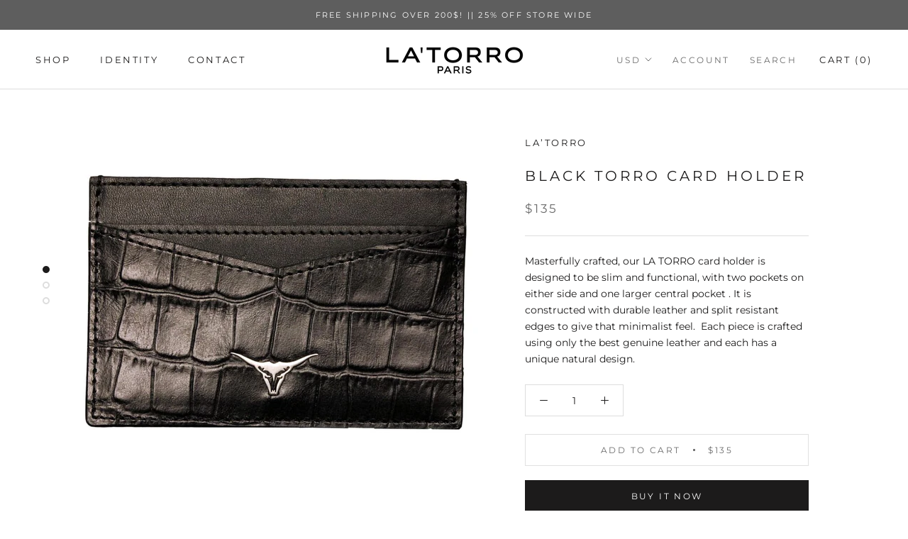

--- FILE ---
content_type: text/html; charset=utf-8
request_url: https://latorro.com/products/black-torro-card-holder
body_size: 19523
content:
<!doctype html>

<html class="no-js" lang="en">
  
  <head>
    <meta charset="utf-8"> 
    <meta http-equiv="X-UA-Compatible" content="IE=edge,chrome=1">
    <meta name="viewport" content="width=device-width, initial-scale=1.0, height=device-height, minimum-scale=1.0, user-scalable=0">
    <meta name="theme-color" content="">
    <meta name="google-site-verification" content="yYyCSkkIP2jJnBnkRFnmILbgTVCt1fo6UCF1bPsPwJg" />
    <meta name="google-site-verification" content="yYyCSkkIP2jJnBnkRFnmILbgTVCt1fo6UCF1bPsPwJg" />


    <title>
      LA’TORRO Paris &ndash; LA&#39;TORRO
    </title><meta name="description" content="LA&#39;TORRO&#39;s Black leather card holder. 2 pockets on the front, 2 pockets on the back and one central pocket. When Nature Meets Luxury."><link rel="canonical" href="https://latorro.com/products/black-torro-card-holder"><link rel="shortcut icon" href="//latorro.com/cdn/shop/files/FAVICON_1860ad66-a15e-45e4-b643-1df100cbd570_32x32.png?v=1613741555" type="image/png"><meta property="og:type" content="product">
  <meta property="og:title" content="BLACK TORRO CARD HOLDER"><meta property="og:image" content="http://latorro.com/cdn/shop/products/black-torro-card-holder-latorro-leather-iphone-case_825_grande.jpg?v=1543318868">
    <meta property="og:image:secure_url" content="https://latorro.com/cdn/shop/products/black-torro-card-holder-latorro-leather-iphone-case_825_grande.jpg?v=1543318868"><meta property="og:image" content="http://latorro.com/cdn/shop/products/black-torro-card-holder-latorro-leather-iphone-case_272_grande.jpg?v=1543318868">
    <meta property="og:image:secure_url" content="https://latorro.com/cdn/shop/products/black-torro-card-holder-latorro-leather-iphone-case_272_grande.jpg?v=1543318868"><meta property="og:image" content="http://latorro.com/cdn/shop/products/black-torro-card-holder-latorro-leather-iphone-case_833_grande.jpg?v=1543318868">
    <meta property="og:image:secure_url" content="https://latorro.com/cdn/shop/products/black-torro-card-holder-latorro-leather-iphone-case_833_grande.jpg?v=1543318868"><meta property="og:price:amount" content="135.00">
  <meta property="og:price:currency" content="USD"><meta property="og:description" content="LA&#39;TORRO&#39;s Black leather card holder. 2 pockets on the front, 2 pockets on the back and one central pocket. When Nature Meets Luxury."><meta property="og:url" content="https://latorro.com/products/black-torro-card-holder">
<meta property="og:site_name" content="LA&#39;TORRO"><meta name="twitter:card" content="summary"><meta name="twitter:title" content="BLACK TORRO CARD HOLDER">
  <meta name="twitter:description" content="Masterfully crafted, our LA TORRO card holder is designed to be slim and functional, with two pockets on either side and one larger central pocket . It is constructed with durable leather and split resistant edges to give that minimalist feel.  Each piece is crafted using only the best genuine leather and each has a unique natural design. 
">
  <meta name="twitter:image" content="https://latorro.com/cdn/shop/products/black-torro-card-holder-latorro-leather-iphone-case_825_600x600_crop_center.jpg?v=1543318868">

    <script>window.performance && window.performance.mark && window.performance.mark('shopify.content_for_header.start');</script><meta id="shopify-digital-wallet" name="shopify-digital-wallet" content="/13938921/digital_wallets/dialog">
<meta name="shopify-checkout-api-token" content="1341780fa1d11aa4e3822bdc1ac3097d">
<meta id="in-context-paypal-metadata" data-shop-id="13938921" data-venmo-supported="false" data-environment="production" data-locale="en_US" data-paypal-v4="true" data-currency="USD">
<link rel="alternate" type="application/json+oembed" href="https://latorro.com/products/black-torro-card-holder.oembed">
<script async="async" src="/checkouts/internal/preloads.js?locale=en-US"></script>
<script id="shopify-features" type="application/json">{"accessToken":"1341780fa1d11aa4e3822bdc1ac3097d","betas":["rich-media-storefront-analytics"],"domain":"latorro.com","predictiveSearch":true,"shopId":13938921,"locale":"en"}</script>
<script>var Shopify = Shopify || {};
Shopify.shop = "latorro.myshopify.com";
Shopify.locale = "en";
Shopify.currency = {"active":"USD","rate":"1.0"};
Shopify.country = "US";
Shopify.theme = {"name":"Prestige","id":16791863356,"schema_name":"Prestige","schema_version":"1.2.1","theme_store_id":855,"role":"main"};
Shopify.theme.handle = "null";
Shopify.theme.style = {"id":null,"handle":null};
Shopify.cdnHost = "latorro.com/cdn";
Shopify.routes = Shopify.routes || {};
Shopify.routes.root = "/";</script>
<script type="module">!function(o){(o.Shopify=o.Shopify||{}).modules=!0}(window);</script>
<script>!function(o){function n(){var o=[];function n(){o.push(Array.prototype.slice.apply(arguments))}return n.q=o,n}var t=o.Shopify=o.Shopify||{};t.loadFeatures=n(),t.autoloadFeatures=n()}(window);</script>
<script id="shop-js-analytics" type="application/json">{"pageType":"product"}</script>
<script defer="defer" async type="module" src="//latorro.com/cdn/shopifycloud/shop-js/modules/v2/client.init-shop-cart-sync_BN7fPSNr.en.esm.js"></script>
<script defer="defer" async type="module" src="//latorro.com/cdn/shopifycloud/shop-js/modules/v2/chunk.common_Cbph3Kss.esm.js"></script>
<script defer="defer" async type="module" src="//latorro.com/cdn/shopifycloud/shop-js/modules/v2/chunk.modal_DKumMAJ1.esm.js"></script>
<script type="module">
  await import("//latorro.com/cdn/shopifycloud/shop-js/modules/v2/client.init-shop-cart-sync_BN7fPSNr.en.esm.js");
await import("//latorro.com/cdn/shopifycloud/shop-js/modules/v2/chunk.common_Cbph3Kss.esm.js");
await import("//latorro.com/cdn/shopifycloud/shop-js/modules/v2/chunk.modal_DKumMAJ1.esm.js");

  window.Shopify.SignInWithShop?.initShopCartSync?.({"fedCMEnabled":true,"windoidEnabled":true});

</script>
<script>(function() {
  var isLoaded = false;
  function asyncLoad() {
    if (isLoaded) return;
    isLoaded = true;
    var urls = ["https:\/\/chimpstatic.com\/mcjs-connected\/js\/users\/373c9fd88f482a637b39a5bbc\/5b1bfa6b3e73d802956f92328.js?shop=latorro.myshopify.com","https:\/\/s3.amazonaws.com\/verge-shopify\/verge-json-ld.js?shop=latorro.myshopify.com","https:\/\/trust.conversionbear.com\/script?app=trust_badge\u0026shop=latorro.myshopify.com","https:\/\/a.mailmunch.co\/widgets\/site-558875-0ac268ea4a56991dbbeebe0556d69d731624c09c.js?shop=latorro.myshopify.com"];
    for (var i = 0; i < urls.length; i++) {
      var s = document.createElement('script');
      s.type = 'text/javascript';
      s.async = true;
      s.src = urls[i];
      var x = document.getElementsByTagName('script')[0];
      x.parentNode.insertBefore(s, x);
    }
  };
  if(window.attachEvent) {
    window.attachEvent('onload', asyncLoad);
  } else {
    window.addEventListener('load', asyncLoad, false);
  }
})();</script>
<script id="__st">var __st={"a":13938921,"offset":-18000,"reqid":"7ab68457-9e93-4b19-b9ca-26486b252862-1769911064","pageurl":"latorro.com\/products\/black-torro-card-holder","u":"23c0f199af6e","p":"product","rtyp":"product","rid":718227800124};</script>
<script>window.ShopifyPaypalV4VisibilityTracking = true;</script>
<script id="captcha-bootstrap">!function(){'use strict';const t='contact',e='account',n='new_comment',o=[[t,t],['blogs',n],['comments',n],[t,'customer']],c=[[e,'customer_login'],[e,'guest_login'],[e,'recover_customer_password'],[e,'create_customer']],r=t=>t.map((([t,e])=>`form[action*='/${t}']:not([data-nocaptcha='true']) input[name='form_type'][value='${e}']`)).join(','),a=t=>()=>t?[...document.querySelectorAll(t)].map((t=>t.form)):[];function s(){const t=[...o],e=r(t);return a(e)}const i='password',u='form_key',d=['recaptcha-v3-token','g-recaptcha-response','h-captcha-response',i],f=()=>{try{return window.sessionStorage}catch{return}},m='__shopify_v',_=t=>t.elements[u];function p(t,e,n=!1){try{const o=window.sessionStorage,c=JSON.parse(o.getItem(e)),{data:r}=function(t){const{data:e,action:n}=t;return t[m]||n?{data:e,action:n}:{data:t,action:n}}(c);for(const[e,n]of Object.entries(r))t.elements[e]&&(t.elements[e].value=n);n&&o.removeItem(e)}catch(o){console.error('form repopulation failed',{error:o})}}const l='form_type',E='cptcha';function T(t){t.dataset[E]=!0}const w=window,h=w.document,L='Shopify',v='ce_forms',y='captcha';let A=!1;((t,e)=>{const n=(g='f06e6c50-85a8-45c8-87d0-21a2b65856fe',I='https://cdn.shopify.com/shopifycloud/storefront-forms-hcaptcha/ce_storefront_forms_captcha_hcaptcha.v1.5.2.iife.js',D={infoText:'Protected by hCaptcha',privacyText:'Privacy',termsText:'Terms'},(t,e,n)=>{const o=w[L][v],c=o.bindForm;if(c)return c(t,g,e,D).then(n);var r;o.q.push([[t,g,e,D],n]),r=I,A||(h.body.append(Object.assign(h.createElement('script'),{id:'captcha-provider',async:!0,src:r})),A=!0)});var g,I,D;w[L]=w[L]||{},w[L][v]=w[L][v]||{},w[L][v].q=[],w[L][y]=w[L][y]||{},w[L][y].protect=function(t,e){n(t,void 0,e),T(t)},Object.freeze(w[L][y]),function(t,e,n,w,h,L){const[v,y,A,g]=function(t,e,n){const i=e?o:[],u=t?c:[],d=[...i,...u],f=r(d),m=r(i),_=r(d.filter((([t,e])=>n.includes(e))));return[a(f),a(m),a(_),s()]}(w,h,L),I=t=>{const e=t.target;return e instanceof HTMLFormElement?e:e&&e.form},D=t=>v().includes(t);t.addEventListener('submit',(t=>{const e=I(t);if(!e)return;const n=D(e)&&!e.dataset.hcaptchaBound&&!e.dataset.recaptchaBound,o=_(e),c=g().includes(e)&&(!o||!o.value);(n||c)&&t.preventDefault(),c&&!n&&(function(t){try{if(!f())return;!function(t){const e=f();if(!e)return;const n=_(t);if(!n)return;const o=n.value;o&&e.removeItem(o)}(t);const e=Array.from(Array(32),(()=>Math.random().toString(36)[2])).join('');!function(t,e){_(t)||t.append(Object.assign(document.createElement('input'),{type:'hidden',name:u})),t.elements[u].value=e}(t,e),function(t,e){const n=f();if(!n)return;const o=[...t.querySelectorAll(`input[type='${i}']`)].map((({name:t})=>t)),c=[...d,...o],r={};for(const[a,s]of new FormData(t).entries())c.includes(a)||(r[a]=s);n.setItem(e,JSON.stringify({[m]:1,action:t.action,data:r}))}(t,e)}catch(e){console.error('failed to persist form',e)}}(e),e.submit())}));const S=(t,e)=>{t&&!t.dataset[E]&&(n(t,e.some((e=>e===t))),T(t))};for(const o of['focusin','change'])t.addEventListener(o,(t=>{const e=I(t);D(e)&&S(e,y())}));const B=e.get('form_key'),M=e.get(l),P=B&&M;t.addEventListener('DOMContentLoaded',(()=>{const t=y();if(P)for(const e of t)e.elements[l].value===M&&p(e,B);[...new Set([...A(),...v().filter((t=>'true'===t.dataset.shopifyCaptcha))])].forEach((e=>S(e,t)))}))}(h,new URLSearchParams(w.location.search),n,t,e,['guest_login'])})(!0,!0)}();</script>
<script integrity="sha256-4kQ18oKyAcykRKYeNunJcIwy7WH5gtpwJnB7kiuLZ1E=" data-source-attribution="shopify.loadfeatures" defer="defer" src="//latorro.com/cdn/shopifycloud/storefront/assets/storefront/load_feature-a0a9edcb.js" crossorigin="anonymous"></script>
<script data-source-attribution="shopify.dynamic_checkout.dynamic.init">var Shopify=Shopify||{};Shopify.PaymentButton=Shopify.PaymentButton||{isStorefrontPortableWallets:!0,init:function(){window.Shopify.PaymentButton.init=function(){};var t=document.createElement("script");t.src="https://latorro.com/cdn/shopifycloud/portable-wallets/latest/portable-wallets.en.js",t.type="module",document.head.appendChild(t)}};
</script>
<script data-source-attribution="shopify.dynamic_checkout.buyer_consent">
  function portableWalletsHideBuyerConsent(e){var t=document.getElementById("shopify-buyer-consent"),n=document.getElementById("shopify-subscription-policy-button");t&&n&&(t.classList.add("hidden"),t.setAttribute("aria-hidden","true"),n.removeEventListener("click",e))}function portableWalletsShowBuyerConsent(e){var t=document.getElementById("shopify-buyer-consent"),n=document.getElementById("shopify-subscription-policy-button");t&&n&&(t.classList.remove("hidden"),t.removeAttribute("aria-hidden"),n.addEventListener("click",e))}window.Shopify?.PaymentButton&&(window.Shopify.PaymentButton.hideBuyerConsent=portableWalletsHideBuyerConsent,window.Shopify.PaymentButton.showBuyerConsent=portableWalletsShowBuyerConsent);
</script>
<script>
  function portableWalletsCleanup(e){e&&e.src&&console.error("Failed to load portable wallets script "+e.src);var t=document.querySelectorAll("shopify-accelerated-checkout .shopify-payment-button__skeleton, shopify-accelerated-checkout-cart .wallet-cart-button__skeleton"),e=document.getElementById("shopify-buyer-consent");for(let e=0;e<t.length;e++)t[e].remove();e&&e.remove()}function portableWalletsNotLoadedAsModule(e){e instanceof ErrorEvent&&"string"==typeof e.message&&e.message.includes("import.meta")&&"string"==typeof e.filename&&e.filename.includes("portable-wallets")&&(window.removeEventListener("error",portableWalletsNotLoadedAsModule),window.Shopify.PaymentButton.failedToLoad=e,"loading"===document.readyState?document.addEventListener("DOMContentLoaded",window.Shopify.PaymentButton.init):window.Shopify.PaymentButton.init())}window.addEventListener("error",portableWalletsNotLoadedAsModule);
</script>

<script type="module" src="https://latorro.com/cdn/shopifycloud/portable-wallets/latest/portable-wallets.en.js" onError="portableWalletsCleanup(this)" crossorigin="anonymous"></script>
<script nomodule>
  document.addEventListener("DOMContentLoaded", portableWalletsCleanup);
</script>

<link id="shopify-accelerated-checkout-styles" rel="stylesheet" media="screen" href="https://latorro.com/cdn/shopifycloud/portable-wallets/latest/accelerated-checkout-backwards-compat.css" crossorigin="anonymous">
<style id="shopify-accelerated-checkout-cart">
        #shopify-buyer-consent {
  margin-top: 1em;
  display: inline-block;
  width: 100%;
}

#shopify-buyer-consent.hidden {
  display: none;
}

#shopify-subscription-policy-button {
  background: none;
  border: none;
  padding: 0;
  text-decoration: underline;
  font-size: inherit;
  cursor: pointer;
}

#shopify-subscription-policy-button::before {
  box-shadow: none;
}

      </style>

<script>window.performance && window.performance.mark && window.performance.mark('shopify.content_for_header.end');</script>

    <link rel="stylesheet" href="//latorro.com/cdn/shop/t/5/assets/theme.scss.css?v=170673070611878515141759251256">

    <script>
      // This allows to expose several variables to the global scope, to be used in scripts
      window.theme = {
        template: "product",
        shopCurrency: "USD",
        moneyFormat: "${{amount}}",
        moneyWithCurrencyFormat: "${{amount}} USD",
        currencyConversionEnabled: true,
        currencyConversionMoneyFormat: "money_format",
        currencyConversionRoundAmounts: true,
        searchMode: "product,page",
        showPageTransition: true,
        showElementStaggering: true,
        showImageZooming: true,
        enableExperimentalResizeObserver: false
      };

      window.languages = {
        cartAddNote: "Add Order Note",
        cartEditNote: "Edit Order Note",
        productImageLoadingError: "This image could not be loaded. Please try to reload the page.",
        productFormAddToCart: "Add to cart",
        productFormUnavailable: "Unavailable",
        productFormSoldOut: "Sold Out",
        shippingEstimatorOneResult: "1 option available:",
        shippingEstimatorMoreResults: "{{count}} options available:",
        shippingEstimatorNoResults: "No shipping could be found"
      };

      window.lazySizesConfig = {
        loadHidden: false,
        hFac: 0.5,
        expFactor: 2,
        ricTimeout: 150,
        lazyClass: 'Image--lazyLoad',
        loadingClass: 'Image--lazyLoading',
        loadedClass: 'Image--lazyLoaded'
      };

      document.documentElement.className = document.documentElement.className.replace('no-js', 'js');
      document.documentElement.style.setProperty('--window-height', window.innerHeight + 'px');

      // We do a quick detection of some features (we could use Modernizr but for so little...)
      (function() {
        document.documentElement.className += ((window.CSS && window.CSS.supports('(position: sticky) or (position: -webkit-sticky)')) ? ' supports-sticky' : ' no-supports-sticky');
        document.documentElement.className += (window.matchMedia('(-moz-touch-enabled: 1), (hover: none)')).matches ? ' no-supports-hover' : ' supports-hover';
      }());

      window.onpageshow = function (event) {
        if (event.persisted) {
          window.location.reload();
        }
      };
    </script>

    <script src="//latorro.com/cdn/shop/t/5/assets/lazysizes.min.js?v=174358363404432586981534443449" async></script>

    
      <script src="//cdn.shopify.com/s/javascripts/currencies.js" defer></script>
    
<script src="https://polyfill-fastly.net/v3/polyfill.min.js?unknown=polyfill&features=fetch,Element.prototype.closest,Element.prototype.remove,Element.prototype.classList,Array.prototype.includes,Array.prototype.fill,Object.assign,CustomEvent,IntersectionObserver,IntersectionObserverEntry" defer></script>
    <script src="//latorro.com/cdn/shop/t/5/assets/libs.min.js?v=88466822118989791001534443449" defer></script>
    <script src="//latorro.com/cdn/shop/t/5/assets/theme.min.js?v=79083136020555575551534443450" defer></script>
    <script src="//latorro.com/cdn/shop/t/5/assets/custom.js?v=8814717088703906631534443449" defer></script>

    
  <script type="application/ld+json">
  {
    "@context": "http://schema.org",
    "@type": "Product",
    "offers": {
      "@type": "Offer",
      "availability":"//schema.org/InStock",
      "price": "135.00",
      "priceCurrency": "USD"
    },
    "brand": "LA’TORRO",
    "name": "BLACK TORRO CARD HOLDER",
    "description": "Masterfully crafted, our LA TORRO card holder is designed to be slim and functional, with two pockets on either side and one larger central pocket . It is constructed with durable leather and split resistant edges to give that minimalist feel.  Each piece is crafted using only the best genuine leather and each has a unique natural design. \n",
    "category": "Card Holder",
    "url": "https://latorro.com/products/black-torro-card-holder",
    "image": {
      "@type": "ImageObject",
      "url": "https://latorro.com/cdn/shop/products/black-torro-card-holder-latorro-leather-iphone-case_825_1024x1024.jpg?v=1543318868",
      "image": "https://latorro.com/cdn/shop/products/black-torro-card-holder-latorro-leather-iphone-case_825_1024x1024.jpg?v=1543318868",
      "name": "Black Torro Card Holder - Card Holder",
      "width": 1024,
      "height": 1024
    }
  }
  </script>

  
	<script>var loox_global_hash = '1543188606703';
var loox_pop_active = false;
var loox_pop_display = {
	home_page: true,
	product_page: true,
	cart_page: true,
	other_pages: true,
}
</script><style>.loox-reviews-default { max-width: 1200px; margin: 0 auto; }</style>
<link href="https://monorail-edge.shopifysvc.com" rel="dns-prefetch">
<script>(function(){if ("sendBeacon" in navigator && "performance" in window) {try {var session_token_from_headers = performance.getEntriesByType('navigation')[0].serverTiming.find(x => x.name == '_s').description;} catch {var session_token_from_headers = undefined;}var session_cookie_matches = document.cookie.match(/_shopify_s=([^;]*)/);var session_token_from_cookie = session_cookie_matches && session_cookie_matches.length === 2 ? session_cookie_matches[1] : "";var session_token = session_token_from_headers || session_token_from_cookie || "";function handle_abandonment_event(e) {var entries = performance.getEntries().filter(function(entry) {return /monorail-edge.shopifysvc.com/.test(entry.name);});if (!window.abandonment_tracked && entries.length === 0) {window.abandonment_tracked = true;var currentMs = Date.now();var navigation_start = performance.timing.navigationStart;var payload = {shop_id: 13938921,url: window.location.href,navigation_start,duration: currentMs - navigation_start,session_token,page_type: "product"};window.navigator.sendBeacon("https://monorail-edge.shopifysvc.com/v1/produce", JSON.stringify({schema_id: "online_store_buyer_site_abandonment/1.1",payload: payload,metadata: {event_created_at_ms: currentMs,event_sent_at_ms: currentMs}}));}}window.addEventListener('pagehide', handle_abandonment_event);}}());</script>
<script id="web-pixels-manager-setup">(function e(e,d,r,n,o){if(void 0===o&&(o={}),!Boolean(null===(a=null===(i=window.Shopify)||void 0===i?void 0:i.analytics)||void 0===a?void 0:a.replayQueue)){var i,a;window.Shopify=window.Shopify||{};var t=window.Shopify;t.analytics=t.analytics||{};var s=t.analytics;s.replayQueue=[],s.publish=function(e,d,r){return s.replayQueue.push([e,d,r]),!0};try{self.performance.mark("wpm:start")}catch(e){}var l=function(){var e={modern:/Edge?\/(1{2}[4-9]|1[2-9]\d|[2-9]\d{2}|\d{4,})\.\d+(\.\d+|)|Firefox\/(1{2}[4-9]|1[2-9]\d|[2-9]\d{2}|\d{4,})\.\d+(\.\d+|)|Chrom(ium|e)\/(9{2}|\d{3,})\.\d+(\.\d+|)|(Maci|X1{2}).+ Version\/(15\.\d+|(1[6-9]|[2-9]\d|\d{3,})\.\d+)([,.]\d+|)( \(\w+\)|)( Mobile\/\w+|) Safari\/|Chrome.+OPR\/(9{2}|\d{3,})\.\d+\.\d+|(CPU[ +]OS|iPhone[ +]OS|CPU[ +]iPhone|CPU IPhone OS|CPU iPad OS)[ +]+(15[._]\d+|(1[6-9]|[2-9]\d|\d{3,})[._]\d+)([._]\d+|)|Android:?[ /-](13[3-9]|1[4-9]\d|[2-9]\d{2}|\d{4,})(\.\d+|)(\.\d+|)|Android.+Firefox\/(13[5-9]|1[4-9]\d|[2-9]\d{2}|\d{4,})\.\d+(\.\d+|)|Android.+Chrom(ium|e)\/(13[3-9]|1[4-9]\d|[2-9]\d{2}|\d{4,})\.\d+(\.\d+|)|SamsungBrowser\/([2-9]\d|\d{3,})\.\d+/,legacy:/Edge?\/(1[6-9]|[2-9]\d|\d{3,})\.\d+(\.\d+|)|Firefox\/(5[4-9]|[6-9]\d|\d{3,})\.\d+(\.\d+|)|Chrom(ium|e)\/(5[1-9]|[6-9]\d|\d{3,})\.\d+(\.\d+|)([\d.]+$|.*Safari\/(?![\d.]+ Edge\/[\d.]+$))|(Maci|X1{2}).+ Version\/(10\.\d+|(1[1-9]|[2-9]\d|\d{3,})\.\d+)([,.]\d+|)( \(\w+\)|)( Mobile\/\w+|) Safari\/|Chrome.+OPR\/(3[89]|[4-9]\d|\d{3,})\.\d+\.\d+|(CPU[ +]OS|iPhone[ +]OS|CPU[ +]iPhone|CPU IPhone OS|CPU iPad OS)[ +]+(10[._]\d+|(1[1-9]|[2-9]\d|\d{3,})[._]\d+)([._]\d+|)|Android:?[ /-](13[3-9]|1[4-9]\d|[2-9]\d{2}|\d{4,})(\.\d+|)(\.\d+|)|Mobile Safari.+OPR\/([89]\d|\d{3,})\.\d+\.\d+|Android.+Firefox\/(13[5-9]|1[4-9]\d|[2-9]\d{2}|\d{4,})\.\d+(\.\d+|)|Android.+Chrom(ium|e)\/(13[3-9]|1[4-9]\d|[2-9]\d{2}|\d{4,})\.\d+(\.\d+|)|Android.+(UC? ?Browser|UCWEB|U3)[ /]?(15\.([5-9]|\d{2,})|(1[6-9]|[2-9]\d|\d{3,})\.\d+)\.\d+|SamsungBrowser\/(5\.\d+|([6-9]|\d{2,})\.\d+)|Android.+MQ{2}Browser\/(14(\.(9|\d{2,})|)|(1[5-9]|[2-9]\d|\d{3,})(\.\d+|))(\.\d+|)|K[Aa][Ii]OS\/(3\.\d+|([4-9]|\d{2,})\.\d+)(\.\d+|)/},d=e.modern,r=e.legacy,n=navigator.userAgent;return n.match(d)?"modern":n.match(r)?"legacy":"unknown"}(),u="modern"===l?"modern":"legacy",c=(null!=n?n:{modern:"",legacy:""})[u],f=function(e){return[e.baseUrl,"/wpm","/b",e.hashVersion,"modern"===e.buildTarget?"m":"l",".js"].join("")}({baseUrl:d,hashVersion:r,buildTarget:u}),m=function(e){var d=e.version,r=e.bundleTarget,n=e.surface,o=e.pageUrl,i=e.monorailEndpoint;return{emit:function(e){var a=e.status,t=e.errorMsg,s=(new Date).getTime(),l=JSON.stringify({metadata:{event_sent_at_ms:s},events:[{schema_id:"web_pixels_manager_load/3.1",payload:{version:d,bundle_target:r,page_url:o,status:a,surface:n,error_msg:t},metadata:{event_created_at_ms:s}}]});if(!i)return console&&console.warn&&console.warn("[Web Pixels Manager] No Monorail endpoint provided, skipping logging."),!1;try{return self.navigator.sendBeacon.bind(self.navigator)(i,l)}catch(e){}var u=new XMLHttpRequest;try{return u.open("POST",i,!0),u.setRequestHeader("Content-Type","text/plain"),u.send(l),!0}catch(e){return console&&console.warn&&console.warn("[Web Pixels Manager] Got an unhandled error while logging to Monorail."),!1}}}}({version:r,bundleTarget:l,surface:e.surface,pageUrl:self.location.href,monorailEndpoint:e.monorailEndpoint});try{o.browserTarget=l,function(e){var d=e.src,r=e.async,n=void 0===r||r,o=e.onload,i=e.onerror,a=e.sri,t=e.scriptDataAttributes,s=void 0===t?{}:t,l=document.createElement("script"),u=document.querySelector("head"),c=document.querySelector("body");if(l.async=n,l.src=d,a&&(l.integrity=a,l.crossOrigin="anonymous"),s)for(var f in s)if(Object.prototype.hasOwnProperty.call(s,f))try{l.dataset[f]=s[f]}catch(e){}if(o&&l.addEventListener("load",o),i&&l.addEventListener("error",i),u)u.appendChild(l);else{if(!c)throw new Error("Did not find a head or body element to append the script");c.appendChild(l)}}({src:f,async:!0,onload:function(){if(!function(){var e,d;return Boolean(null===(d=null===(e=window.Shopify)||void 0===e?void 0:e.analytics)||void 0===d?void 0:d.initialized)}()){var d=window.webPixelsManager.init(e)||void 0;if(d){var r=window.Shopify.analytics;r.replayQueue.forEach((function(e){var r=e[0],n=e[1],o=e[2];d.publishCustomEvent(r,n,o)})),r.replayQueue=[],r.publish=d.publishCustomEvent,r.visitor=d.visitor,r.initialized=!0}}},onerror:function(){return m.emit({status:"failed",errorMsg:"".concat(f," has failed to load")})},sri:function(e){var d=/^sha384-[A-Za-z0-9+/=]+$/;return"string"==typeof e&&d.test(e)}(c)?c:"",scriptDataAttributes:o}),m.emit({status:"loading"})}catch(e){m.emit({status:"failed",errorMsg:(null==e?void 0:e.message)||"Unknown error"})}}})({shopId: 13938921,storefrontBaseUrl: "https://latorro.com",extensionsBaseUrl: "https://extensions.shopifycdn.com/cdn/shopifycloud/web-pixels-manager",monorailEndpoint: "https://monorail-edge.shopifysvc.com/unstable/produce_batch",surface: "storefront-renderer",enabledBetaFlags: ["2dca8a86"],webPixelsConfigList: [{"id":"61571132","eventPayloadVersion":"v1","runtimeContext":"LAX","scriptVersion":"1","type":"CUSTOM","privacyPurposes":["MARKETING"],"name":"Meta pixel (migrated)"},{"id":"80019516","eventPayloadVersion":"v1","runtimeContext":"LAX","scriptVersion":"1","type":"CUSTOM","privacyPurposes":["ANALYTICS"],"name":"Google Analytics tag (migrated)"},{"id":"shopify-app-pixel","configuration":"{}","eventPayloadVersion":"v1","runtimeContext":"STRICT","scriptVersion":"0450","apiClientId":"shopify-pixel","type":"APP","privacyPurposes":["ANALYTICS","MARKETING"]},{"id":"shopify-custom-pixel","eventPayloadVersion":"v1","runtimeContext":"LAX","scriptVersion":"0450","apiClientId":"shopify-pixel","type":"CUSTOM","privacyPurposes":["ANALYTICS","MARKETING"]}],isMerchantRequest: false,initData: {"shop":{"name":"LA'TORRO","paymentSettings":{"currencyCode":"USD"},"myshopifyDomain":"latorro.myshopify.com","countryCode":"IL","storefrontUrl":"https:\/\/latorro.com"},"customer":null,"cart":null,"checkout":null,"productVariants":[{"price":{"amount":135.0,"currencyCode":"USD"},"product":{"title":"BLACK TORRO CARD HOLDER","vendor":"LA’TORRO","id":"718227800124","untranslatedTitle":"BLACK TORRO CARD HOLDER","url":"\/products\/black-torro-card-holder","type":"Card Holder"},"id":"8660109983804","image":{"src":"\/\/latorro.com\/cdn\/shop\/products\/black-torro-card-holder-latorro-leather-iphone-case_825.jpg?v=1543318868"},"sku":"LTBECCH2","title":"Default Title","untranslatedTitle":"Default Title"}],"purchasingCompany":null},},"https://latorro.com/cdn","1d2a099fw23dfb22ep557258f5m7a2edbae",{"modern":"","legacy":""},{"shopId":"13938921","storefrontBaseUrl":"https:\/\/latorro.com","extensionBaseUrl":"https:\/\/extensions.shopifycdn.com\/cdn\/shopifycloud\/web-pixels-manager","surface":"storefront-renderer","enabledBetaFlags":"[\"2dca8a86\"]","isMerchantRequest":"false","hashVersion":"1d2a099fw23dfb22ep557258f5m7a2edbae","publish":"custom","events":"[[\"page_viewed\",{}],[\"product_viewed\",{\"productVariant\":{\"price\":{\"amount\":135.0,\"currencyCode\":\"USD\"},\"product\":{\"title\":\"BLACK TORRO CARD HOLDER\",\"vendor\":\"LA’TORRO\",\"id\":\"718227800124\",\"untranslatedTitle\":\"BLACK TORRO CARD HOLDER\",\"url\":\"\/products\/black-torro-card-holder\",\"type\":\"Card Holder\"},\"id\":\"8660109983804\",\"image\":{\"src\":\"\/\/latorro.com\/cdn\/shop\/products\/black-torro-card-holder-latorro-leather-iphone-case_825.jpg?v=1543318868\"},\"sku\":\"LTBECCH2\",\"title\":\"Default Title\",\"untranslatedTitle\":\"Default Title\"}}]]"});</script><script>
  window.ShopifyAnalytics = window.ShopifyAnalytics || {};
  window.ShopifyAnalytics.meta = window.ShopifyAnalytics.meta || {};
  window.ShopifyAnalytics.meta.currency = 'USD';
  var meta = {"product":{"id":718227800124,"gid":"gid:\/\/shopify\/Product\/718227800124","vendor":"LA’TORRO","type":"Card Holder","handle":"black-torro-card-holder","variants":[{"id":8660109983804,"price":13500,"name":"BLACK TORRO CARD HOLDER","public_title":null,"sku":"LTBECCH2"}],"remote":false},"page":{"pageType":"product","resourceType":"product","resourceId":718227800124,"requestId":"7ab68457-9e93-4b19-b9ca-26486b252862-1769911064"}};
  for (var attr in meta) {
    window.ShopifyAnalytics.meta[attr] = meta[attr];
  }
</script>
<script class="analytics">
  (function () {
    var customDocumentWrite = function(content) {
      var jquery = null;

      if (window.jQuery) {
        jquery = window.jQuery;
      } else if (window.Checkout && window.Checkout.$) {
        jquery = window.Checkout.$;
      }

      if (jquery) {
        jquery('body').append(content);
      }
    };

    var hasLoggedConversion = function(token) {
      if (token) {
        return document.cookie.indexOf('loggedConversion=' + token) !== -1;
      }
      return false;
    }

    var setCookieIfConversion = function(token) {
      if (token) {
        var twoMonthsFromNow = new Date(Date.now());
        twoMonthsFromNow.setMonth(twoMonthsFromNow.getMonth() + 2);

        document.cookie = 'loggedConversion=' + token + '; expires=' + twoMonthsFromNow;
      }
    }

    var trekkie = window.ShopifyAnalytics.lib = window.trekkie = window.trekkie || [];
    if (trekkie.integrations) {
      return;
    }
    trekkie.methods = [
      'identify',
      'page',
      'ready',
      'track',
      'trackForm',
      'trackLink'
    ];
    trekkie.factory = function(method) {
      return function() {
        var args = Array.prototype.slice.call(arguments);
        args.unshift(method);
        trekkie.push(args);
        return trekkie;
      };
    };
    for (var i = 0; i < trekkie.methods.length; i++) {
      var key = trekkie.methods[i];
      trekkie[key] = trekkie.factory(key);
    }
    trekkie.load = function(config) {
      trekkie.config = config || {};
      trekkie.config.initialDocumentCookie = document.cookie;
      var first = document.getElementsByTagName('script')[0];
      var script = document.createElement('script');
      script.type = 'text/javascript';
      script.onerror = function(e) {
        var scriptFallback = document.createElement('script');
        scriptFallback.type = 'text/javascript';
        scriptFallback.onerror = function(error) {
                var Monorail = {
      produce: function produce(monorailDomain, schemaId, payload) {
        var currentMs = new Date().getTime();
        var event = {
          schema_id: schemaId,
          payload: payload,
          metadata: {
            event_created_at_ms: currentMs,
            event_sent_at_ms: currentMs
          }
        };
        return Monorail.sendRequest("https://" + monorailDomain + "/v1/produce", JSON.stringify(event));
      },
      sendRequest: function sendRequest(endpointUrl, payload) {
        // Try the sendBeacon API
        if (window && window.navigator && typeof window.navigator.sendBeacon === 'function' && typeof window.Blob === 'function' && !Monorail.isIos12()) {
          var blobData = new window.Blob([payload], {
            type: 'text/plain'
          });

          if (window.navigator.sendBeacon(endpointUrl, blobData)) {
            return true;
          } // sendBeacon was not successful

        } // XHR beacon

        var xhr = new XMLHttpRequest();

        try {
          xhr.open('POST', endpointUrl);
          xhr.setRequestHeader('Content-Type', 'text/plain');
          xhr.send(payload);
        } catch (e) {
          console.log(e);
        }

        return false;
      },
      isIos12: function isIos12() {
        return window.navigator.userAgent.lastIndexOf('iPhone; CPU iPhone OS 12_') !== -1 || window.navigator.userAgent.lastIndexOf('iPad; CPU OS 12_') !== -1;
      }
    };
    Monorail.produce('monorail-edge.shopifysvc.com',
      'trekkie_storefront_load_errors/1.1',
      {shop_id: 13938921,
      theme_id: 16791863356,
      app_name: "storefront",
      context_url: window.location.href,
      source_url: "//latorro.com/cdn/s/trekkie.storefront.c59ea00e0474b293ae6629561379568a2d7c4bba.min.js"});

        };
        scriptFallback.async = true;
        scriptFallback.src = '//latorro.com/cdn/s/trekkie.storefront.c59ea00e0474b293ae6629561379568a2d7c4bba.min.js';
        first.parentNode.insertBefore(scriptFallback, first);
      };
      script.async = true;
      script.src = '//latorro.com/cdn/s/trekkie.storefront.c59ea00e0474b293ae6629561379568a2d7c4bba.min.js';
      first.parentNode.insertBefore(script, first);
    };
    trekkie.load(
      {"Trekkie":{"appName":"storefront","development":false,"defaultAttributes":{"shopId":13938921,"isMerchantRequest":null,"themeId":16791863356,"themeCityHash":"4378610140550917017","contentLanguage":"en","currency":"USD","eventMetadataId":"2a38011f-64f0-41c6-8f96-089b011efd93"},"isServerSideCookieWritingEnabled":true,"monorailRegion":"shop_domain","enabledBetaFlags":["65f19447","b5387b81"]},"Session Attribution":{},"S2S":{"facebookCapiEnabled":false,"source":"trekkie-storefront-renderer","apiClientId":580111}}
    );

    var loaded = false;
    trekkie.ready(function() {
      if (loaded) return;
      loaded = true;

      window.ShopifyAnalytics.lib = window.trekkie;

      var originalDocumentWrite = document.write;
      document.write = customDocumentWrite;
      try { window.ShopifyAnalytics.merchantGoogleAnalytics.call(this); } catch(error) {};
      document.write = originalDocumentWrite;

      window.ShopifyAnalytics.lib.page(null,{"pageType":"product","resourceType":"product","resourceId":718227800124,"requestId":"7ab68457-9e93-4b19-b9ca-26486b252862-1769911064","shopifyEmitted":true});

      var match = window.location.pathname.match(/checkouts\/(.+)\/(thank_you|post_purchase)/)
      var token = match? match[1]: undefined;
      if (!hasLoggedConversion(token)) {
        setCookieIfConversion(token);
        window.ShopifyAnalytics.lib.track("Viewed Product",{"currency":"USD","variantId":8660109983804,"productId":718227800124,"productGid":"gid:\/\/shopify\/Product\/718227800124","name":"BLACK TORRO CARD HOLDER","price":"135.00","sku":"LTBECCH2","brand":"LA’TORRO","variant":null,"category":"Card Holder","nonInteraction":true,"remote":false},undefined,undefined,{"shopifyEmitted":true});
      window.ShopifyAnalytics.lib.track("monorail:\/\/trekkie_storefront_viewed_product\/1.1",{"currency":"USD","variantId":8660109983804,"productId":718227800124,"productGid":"gid:\/\/shopify\/Product\/718227800124","name":"BLACK TORRO CARD HOLDER","price":"135.00","sku":"LTBECCH2","brand":"LA’TORRO","variant":null,"category":"Card Holder","nonInteraction":true,"remote":false,"referer":"https:\/\/latorro.com\/products\/black-torro-card-holder"});
      }
    });


        var eventsListenerScript = document.createElement('script');
        eventsListenerScript.async = true;
        eventsListenerScript.src = "//latorro.com/cdn/shopifycloud/storefront/assets/shop_events_listener-3da45d37.js";
        document.getElementsByTagName('head')[0].appendChild(eventsListenerScript);

})();</script>
  <script>
  if (!window.ga || (window.ga && typeof window.ga !== 'function')) {
    window.ga = function ga() {
      (window.ga.q = window.ga.q || []).push(arguments);
      if (window.Shopify && window.Shopify.analytics && typeof window.Shopify.analytics.publish === 'function') {
        window.Shopify.analytics.publish("ga_stub_called", {}, {sendTo: "google_osp_migration"});
      }
      console.error("Shopify's Google Analytics stub called with:", Array.from(arguments), "\nSee https://help.shopify.com/manual/promoting-marketing/pixels/pixel-migration#google for more information.");
    };
    if (window.Shopify && window.Shopify.analytics && typeof window.Shopify.analytics.publish === 'function') {
      window.Shopify.analytics.publish("ga_stub_initialized", {}, {sendTo: "google_osp_migration"});
    }
  }
</script>
<script
  defer
  src="https://latorro.com/cdn/shopifycloud/perf-kit/shopify-perf-kit-3.1.0.min.js"
  data-application="storefront-renderer"
  data-shop-id="13938921"
  data-render-region="gcp-us-central1"
  data-page-type="product"
  data-theme-instance-id="16791863356"
  data-theme-name="Prestige"
  data-theme-version="1.2.1"
  data-monorail-region="shop_domain"
  data-resource-timing-sampling-rate="10"
  data-shs="true"
  data-shs-beacon="true"
  data-shs-export-with-fetch="true"
  data-shs-logs-sample-rate="1"
  data-shs-beacon-endpoint="https://latorro.com/api/collect"
></script>
</head>

  <body class="prestige--v1  template-product">
    <a class="PageSkipLink u-visually-hidden" href="#main">Skip to content</a>
    <span class="LoadingBar"></span>
    <div class="PageOverlay"></div>
    <div class="PageTransition"></div>

    <div id="shopify-section-popup" class="shopify-section"></div>
    <div id="shopify-section-sidebar-menu" class="shopify-section"><section id="sidebar-menu" class="SidebarMenu Drawer Drawer--small Drawer--fromLeft" aria-hidden="true" data-section-id="sidebar-menu" data-section-type="sidebar-menu">
    <header class="Drawer__Header" data-drawer-animated-left>
      <button class="Drawer__Close Icon-Wrapper--clickable" data-action="close-drawer" data-drawer-id="sidebar-menu" aria-label="Close navigation"><svg class="Icon Icon--close" role="presentation" viewBox="0 0 16 14">
      <path d="M15 0L1 14m14 0L1 0" stroke="currentColor" fill="none" fill-rule="evenodd"></path>
    </svg></button>
    </header>

    <div class="Drawer__Content">
      <div class="Drawer__Main" data-drawer-animated-left data-scrollable>
        <div class="Drawer__Container">
          <nav class="SidebarMenu__Nav SidebarMenu__Nav--primary" aria-label="Sidebar navigation"><div class="Collapsible"><button class="Collapsible__Button Heading u-h6" data-action="toggle-collapsible" aria-expanded="false">Shop<span class="Collapsible__Plus"></span>
                  </button>

                  <div class="Collapsible__Inner">
                    <div class="Collapsible__Content"><div class="Collapsible"><a href="/collections/best-sellers" class="Collapsible__Button Heading Text--subdued Link Link--primary u-h7">Best Sellers</a></div><div class="Collapsible"><a href="/collections/card-holders" class="Collapsible__Button Heading Text--subdued Link Link--primary u-h7">Card Holders</a></div><div class="Collapsible"><a href="/collections/wallets" class="Collapsible__Button Heading Text--subdued Link Link--primary u-h7">Wallets</a></div><div class="Collapsible"><a href="/collections/key-holders" class="Collapsible__Button Heading Text--subdued Link Link--primary u-h7">Key Holders</a></div></div>
                  </div></div><div class="Collapsible"><a href="/pages/identity" class="Collapsible__Button Heading Link Link--primary u-h6">Identity </a></div><div class="Collapsible"><a href="/pages/contact-us" class="Collapsible__Button Heading Link Link--primary u-h6">Contact</a></div></nav><nav class="SidebarMenu__Nav SidebarMenu__Nav--secondary">
            <ul class="Linklist Linklist--spacingLoose"><li class="Linklist__Item">
                  <a href="/account/login" class="Text--subdued Link Link--primary">Account</a>
                </li><li class="Linklist__Item">
                <a href="/search" class="Text--subdued Link Link--primary" data-action="open-modal" aria-controls="Search">Search</a>
              </li>
            </ul>
          </nav>
        </div>
      </div><aside class="Drawer__Footer" data-drawer-animated-bottom><div class="SidebarMenu__CurrencySelector">
              <div class="Select Select--transparent">
                <select class="CurrencySelector__Select"><option value="USD" selected="selected">USD</option><option value="EUR">EUR</option><option value="GBP">GBP</option><option value="CAD">CAD</option></select><svg class="Icon Icon--select-arrow" role="presentation" viewBox="0 0 19 12">
      <polyline fill="none" stroke="currentColor" points="17 2 9.5 10 2 2" fill-rule="evenodd" stroke-width="2" stroke-linecap="square"></polyline>
    </svg></div>
            </div><ul class="SidebarMenu__Social HorizontalList HorizontalList--spacingFill">
    <li class="HorizontalList__Item">
      <a href="http://facebook.com/LaTorroParis/" class="Link Link--primary" target="_blank" rel="noopener" aria-label="Facebook">
        <span class="Icon-Wrapper--clickable"><svg class="Icon Icon--facebook" viewBox="0 0 9 17">
      <path d="M5.842 17V9.246h2.653l.398-3.023h-3.05v-1.93c0-.874.246-1.47 1.526-1.47H9V.118C8.718.082 7.75 0 6.623 0 4.27 0 2.66 1.408 2.66 3.994v2.23H0v3.022h2.66V17h3.182z"></path>
    </svg></span>
      </a>
    </li>

    
<li class="HorizontalList__Item">
      <a href="http://instagram.com/la_torro" class="Link Link--primary" target="_blank" rel="noopener" aria-label="Instagram">
        <span class="Icon-Wrapper--clickable"><svg class="Icon Icon--instagram" role="presentation" viewBox="0 0 32 32">
      <path d="M15.994 2.886c4.273 0 4.775.019 6.464.095 1.562.07 2.406.33 2.971.552.749.292 1.283.635 1.841 1.194s.908 1.092 1.194 1.841c.216.565.483 1.41.552 2.971.076 1.689.095 2.19.095 6.464s-.019 4.775-.095 6.464c-.07 1.562-.33 2.406-.552 2.971-.292.749-.635 1.283-1.194 1.841s-1.092.908-1.841 1.194c-.565.216-1.41.483-2.971.552-1.689.076-2.19.095-6.464.095s-4.775-.019-6.464-.095c-1.562-.07-2.406-.33-2.971-.552-.749-.292-1.283-.635-1.841-1.194s-.908-1.092-1.194-1.841c-.216-.565-.483-1.41-.552-2.971-.076-1.689-.095-2.19-.095-6.464s.019-4.775.095-6.464c.07-1.562.33-2.406.552-2.971.292-.749.635-1.283 1.194-1.841s1.092-.908 1.841-1.194c.565-.216 1.41-.483 2.971-.552 1.689-.083 2.19-.095 6.464-.095zm0-2.883c-4.343 0-4.889.019-6.597.095-1.702.076-2.864.349-3.879.743-1.054.406-1.943.959-2.832 1.848S1.251 4.473.838 5.521C.444 6.537.171 7.699.095 9.407.019 11.109 0 11.655 0 15.997s.019 4.889.095 6.597c.076 1.702.349 2.864.743 3.886.406 1.054.959 1.943 1.848 2.832s1.784 1.435 2.832 1.848c1.016.394 2.178.667 3.886.743s2.248.095 6.597.095 4.889-.019 6.597-.095c1.702-.076 2.864-.349 3.886-.743 1.054-.406 1.943-.959 2.832-1.848s1.435-1.784 1.848-2.832c.394-1.016.667-2.178.743-3.886s.095-2.248.095-6.597-.019-4.889-.095-6.597c-.076-1.702-.349-2.864-.743-3.886-.406-1.054-.959-1.943-1.848-2.832S27.532 1.247 26.484.834C25.468.44 24.306.167 22.598.091c-1.714-.07-2.26-.089-6.603-.089zm0 7.778c-4.533 0-8.216 3.676-8.216 8.216s3.683 8.216 8.216 8.216 8.216-3.683 8.216-8.216-3.683-8.216-8.216-8.216zm0 13.549c-2.946 0-5.333-2.387-5.333-5.333s2.387-5.333 5.333-5.333 5.333 2.387 5.333 5.333-2.387 5.333-5.333 5.333zM26.451 7.457c0 1.059-.858 1.917-1.917 1.917s-1.917-.858-1.917-1.917c0-1.059.858-1.917 1.917-1.917s1.917.858 1.917 1.917z"></path>
    </svg></span>
      </a>
    </li>

    

  </ul>

</aside></div>
</section>

</div>
<div id="sidebar-cart" class="Drawer Drawer--fromRight" aria-hidden="true" data-section-id="cart" data-section-type="cart" data-section-settings='{
  "type": "drawer",
  "itemCount": 0,
  "drawer": true,
  "hasShippingEstimator": false
}'>
  <div class="Drawer__Header Drawer__Header--bordered Drawer__Container">
      <span class="Drawer__Title Heading u-h4">Cart</span>

      <button class="Drawer__Close Icon-Wrapper--clickable" data-action="close-drawer" data-drawer-id="sidebar-cart" aria-label="Close cart"><svg class="Icon Icon--close" role="presentation" viewBox="0 0 16 14">
      <path d="M15 0L1 14m14 0L1 0" stroke="currentColor" fill="none" fill-rule="evenodd"></path>
    </svg></button>
  </div>

  <form class="Cart Drawer__Content" action="/cart" method="POST" novalidate>
    <div class="Drawer__Main" data-scrollable><p class="Cart__Empty Heading u-h5">Your cart is empty</p></div></form>
</div>
<div class="PageContainer">
      <div id="shopify-section-announcement" class="shopify-section"><section id="section-announcement" data-section-id="announcement" data-section-type="announcement-bar">
      <div class="AnnouncementBar">
        <div class="AnnouncementBar__Wrapper">
          <p class="AnnouncementBar__Content Heading">Free shipping over 200$! || 25% OFF STORE WIDE
</p>
        </div>
      </div>
    </section>

    <style>
      #section-announcement {
        background: #5e5e5e;
        color: #ffffff;
      }
    </style>

    <script>
      document.documentElement.style.setProperty('--announcement-bar-height', document.getElementById('shopify-section-announcement').offsetHeight + 'px');
    </script></div>
      <div id="shopify-section-header" class="shopify-section shopify-section--header"><header id="section-header"
        class="Header Header--inline  "
        data-section-id="header"
        data-section-type="header"
        data-section-settings='{
  "navigationStyle": "inline",
  "hasTransparentHeader": false,
  "isSticky": true
}'
        role="banner">
  <div class="Header__Wrapper">
    <div class="Header__FlexItem Header__FlexItem--fill">
      <button class="Header__Icon Icon-Wrapper Icon-Wrapper--clickable hidden-desk" aria-expanded="false" data-action="open-drawer" data-drawer-id="sidebar-menu" aria-label="Open navigation">
        <span class="hidden-tablet-and-up"><svg class="Icon Icon--nav" role="presentation" viewBox="0 0 20 14">
      <path d="M0 14v-1h20v1H0zm0-7.5h20v1H0v-1zM0 0h20v1H0V0z" fill="currentColor"></path>
    </svg></span>
        <span class="hidden-phone"><svg class="Icon Icon--nav-desktop" role="presentation" viewBox="0 0 24 16">
      <path d="M0 15.985v-2h24v2H0zm0-9h24v2H0v-2zm0-7h24v2H0v-2z" fill="currentColor"></path>
    </svg></span>
      </button><nav class="Header__MainNav hidden-pocket hidden-lap" aria-label="Main navigation">
          <ul class="HorizontalList HorizontalList--spacingExtraLoose"><li class="HorizontalList__Item " aria-haspopup="true">
                <a href="/collections/all" class="Heading u-h6">Shop</a><div class="DropdownMenu" aria-hidden="true">
                    <ul class="Linklist"><li class="Linklist__Item" >
                          <a href="/collections/best-sellers" class="Link Link--secondary">Best Sellers </a></li><li class="Linklist__Item" >
                          <a href="/collections/card-holders" class="Link Link--secondary">Card Holders </a></li><li class="Linklist__Item" >
                          <a href="/collections/wallets" class="Link Link--secondary">Wallets </a></li><li class="Linklist__Item" >
                          <a href="/collections/key-holders" class="Link Link--secondary">Key Holders </a></li></ul>
                  </div></li><li class="HorizontalList__Item " >
                <a href="/pages/identity" class="Heading u-h6">Identity <span class="Header__LinkSpacer">Identity </span></a></li><li class="HorizontalList__Item " >
                <a href="/pages/contact-us" class="Heading u-h6">Contact<span class="Header__LinkSpacer">Contact</span></a></li></ul>
        </nav><div class="Header__CurrencySelector Text--subdued Heading Link Link--primary u-h8 hidden-pocket hidden-lap">
      <div class="Select Select--transparent">
        <select class="CurrencySelector__Select u-h8"><option value="USD" selected="selected">USD</option><option value="EUR">EUR</option><option value="GBP">GBP</option><option value="CAD">CAD</option></select><svg class="Icon Icon--select-arrow" role="presentation" viewBox="0 0 19 12">
      <polyline fill="none" stroke="currentColor" points="17 2 9.5 10 2 2" fill-rule="evenodd" stroke-width="2" stroke-linecap="square"></polyline>
    </svg></div>
    </div></div><div class="Header__FlexItem"><div class="Header__Logo"><a href="/" class="Header__LogoLink"><img class="Header__LogoImage Header__LogoImage--primary"
               src="//latorro.com/cdn/shop/files/LT_LogoNEWtxt_92ec1253-0b1a-4355-a69a-98fbfc8555ec_205x.png?v=1613733976"
               srcset="//latorro.com/cdn/shop/files/LT_LogoNEWtxt_92ec1253-0b1a-4355-a69a-98fbfc8555ec_205x.png?v=1613733976 1x, //latorro.com/cdn/shop/files/LT_LogoNEWtxt_92ec1253-0b1a-4355-a69a-98fbfc8555ec_205x@2x.png?v=1613733976 2x"
               width="205"
               alt="latorro"></a></div></div>

    <div class="Header__FlexItem Header__FlexItem--fill"><nav class="Header__SecondaryNav">
          <ul class="HorizontalList HorizontalList--spacingLoose hidden-pocket hidden-lap"><li class="HorizontalList__Item">
                <div class="Header__CurrencySelector Text--subdued Heading Link Link--primary u-h8 hidden-pocket hidden-lap">
      <div class="Select Select--transparent">
        <select class="CurrencySelector__Select u-h8"><option value="USD" selected="selected">USD</option><option value="EUR">EUR</option><option value="GBP">GBP</option><option value="CAD">CAD</option></select><svg class="Icon Icon--select-arrow" role="presentation" viewBox="0 0 19 12">
      <polyline fill="none" stroke="currentColor" points="17 2 9.5 10 2 2" fill-rule="evenodd" stroke-width="2" stroke-linecap="square"></polyline>
    </svg></div>
    </div>
              </li><li class="HorizontalList__Item">
                <a href="/account/login" class="Heading Link Link--primary Text--subdued u-h8">Account</a>
              </li><li class="HorizontalList__Item">
              <a href="/search" class="Heading Link Link--primary Text--subdued u-h8" data-action="open-modal" aria-controls="Search">Search</a>
            </li>

            <li class="HorizontalList__Item">
              <a href="/cart" class="Heading u-h6" data-action="open-drawer" data-drawer-id="sidebar-cart" aria-label="Open cart">Cart (<span class="Header__CartCount">0</span>)</a>
            </li>
          </ul>
        </nav><a href="/cart" class="Header__Icon Icon-Wrapper Icon-Wrapper--clickable hidden-desk" data-action="open-drawer" data-drawer-id="sidebar-cart" aria-expanded="false" aria-label="Open cart">
        <span class="hidden-tablet-and-up"><svg class="Icon Icon--cart" role="presentation" viewBox="0 0 17 20">
      <path d="M0 20V4.995l1 .006v.015l4-.002V4c0-2.484 1.274-4 3.5-4C10.518 0 12 1.48 12 4v1.012l5-.003v.985H1V19h15V6.005h1V20H0zM11 4.49C11 2.267 10.507 1 8.5 1 6.5 1 6 2.27 6 4.49V5l5-.002V4.49z" fill="currentColor"></path>
    </svg></span>
        <span class="hidden-phone"><svg class="Icon Icon--cart-desktop" role="presentation" viewBox="0 0 19 23">
      <path d="M0 22.985V5.995L2 6v.03l17-.014v16.968H0zm17-15H2v13h15v-13zm-5-2.882c0-2.04-.493-3.203-2.5-3.203-2 0-2.5 1.164-2.5 3.203v.912H5V4.647C5 1.19 7.274 0 9.5 0 11.517 0 14 1.354 14 4.647v1.368h-2v-.912z" fill="currentColor"></path>
    </svg></span>
        <span class="Header__CartDot "></span>
      </a>
    </div>
  </div>
</header>

<style>:root {
      --use-sticky-header: 1;
      --use-unsticky-header: 0;
    }

    .shopify-section--header {
      position: -webkit-sticky;
      position: sticky;
    }@media screen and (max-width: 640px) {
      .Header__LogoImage {
        max-width: 125px;
      }
    }:root {
      --header-is-not-transparent: 1;
      --header-is-transparent: 0;
    }</style>

<script>
  document.documentElement.style.setProperty('--header-height', document.getElementById('shopify-section-header').offsetHeight + 'px');
</script>

</div>

      <main id="main" role="main">
        <div id="shopify-section-product-template" class="shopify-section shopify-section--bordered"><section class="Product Product--small" data-section-id="product-template" data-section-type="product" data-section-settings='{
  "enableHistoryState": true,
  "showInventoryQuantity": false,
  "showThumbnails": false,
  "inventoryQuantityThreshold": 3,
  "enableImageZoom": true,
  "showPaymentButton": true,
  "useAjaxCart": true
}'>
  <div class="Product__Wrapper"><div class="Product__Gallery Product__Gallery--withDots">
        <span id="ProductGallery" class="Anchor"></span><div class="Product__ActionList hidden-lap-and-up">
          <div class="Product__ActionItem hidden-lap-and-up">
          <button class="RoundButton RoundButton--small RoundButton--flat" data-action="open-product-zoom"><svg class="Icon Icon--plus" role="presentation" viewBox="0 0 16 16">
      <g stroke="currentColor" fill="none" fill-rule="evenodd" stroke-linecap="square">
        <path d="M8,1 L8,15"></path>
        <path d="M1,8 L15,8"></path>
      </g>
    </svg></button>
        </div>
          </div><div class="Product__SlideshowNav Product__SlideshowNav--dots">
            <div class="Product__SlideshowNavScroller"><a href="#Image6925321928764" class="Product__SlideshowNavDot is-selected"></a><a href="#Image6925321961532" class="Product__SlideshowNavDot "></a><a href="#Image6925321994300" class="Product__SlideshowNavDot "></a></div>
          </div><div class="Product__Slideshow Product__Slideshow--zoomable Carousel" data-flickity-config='{
          "prevNextButtons": false,
          "pageDots": true,
          "adaptiveHeight": true,
          "wrapAround": false,
          "watchCSS": true,
          "dragThreshold": 8,
          "initialIndex": 0
        }'>
          <div id="Image6925321928764" class="Product__SlideItem Product__SlideItem--image Carousel__Cell is-selected"
             
             data-image-position-ignoring-video="0"
             data-image-position="0"
             data-image-id="6925321928764">
          <div class="AspectRatio AspectRatio--withFallback" style="padding-bottom: 100.0%; --aspect-ratio: 1.0;">
            

            <img class="Image--lazyLoad Image--fadeIn"
                 src="//latorro.com/cdn/shop/products/black-torro-card-holder-latorro-leather-iphone-case_825_250x.jpg?v=1543318868"
                 data-src="//latorro.com/cdn/shop/products/black-torro-card-holder-latorro-leather-iphone-case_825_{width}x.jpg?v=1543318868"
                 data-widths="[200,400,600,700,800,900,1000]"
                 data-sizes="auto"
                 data-expand="-100"
                 alt="Black Torro Card Holder - Card Holder"
                 data-max-width="1024"
                 data-max-height="1024"
                 data-original-src="//latorro.com/cdn/shop/products/black-torro-card-holder-latorro-leather-iphone-case_825.jpg?v=1543318868">

            <span class="Image__Loader"></span><noscript>
              <img src="//latorro.com/cdn/shop/products/black-torro-card-holder-latorro-leather-iphone-case_825_800x.jpg?v=1543318868" alt="Black Torro Card Holder - Card Holder">
            </noscript>
          </div>
        </div><div id="Image6925321961532" class="Product__SlideItem Product__SlideItem--image Carousel__Cell "
             
             data-image-position-ignoring-video="1"
             data-image-position="1"
             data-image-id="6925321961532">
          <div class="AspectRatio AspectRatio--withFallback" style="padding-bottom: 100.0%; --aspect-ratio: 1.0;">
            

            <img class="Image--lazyLoad Image--fadeIn"
                 
                 data-src="//latorro.com/cdn/shop/products/black-torro-card-holder-latorro-leather-iphone-case_272_{width}x.jpg?v=1543318868"
                 data-widths="[200,400,600,700,800,900,1000]"
                 data-sizes="auto"
                 data-expand="-100"
                 alt="Black Torro Card Holder - Card Holder"
                 data-max-width="1024"
                 data-max-height="1024"
                 data-original-src="//latorro.com/cdn/shop/products/black-torro-card-holder-latorro-leather-iphone-case_272.jpg?v=1543318868">

            <span class="Image__Loader"></span><noscript>
              <img src="//latorro.com/cdn/shop/products/black-torro-card-holder-latorro-leather-iphone-case_272_800x.jpg?v=1543318868" alt="Black Torro Card Holder - Card Holder">
            </noscript>
          </div>
        </div><div id="Image6925321994300" class="Product__SlideItem Product__SlideItem--image Carousel__Cell "
             
             data-image-position-ignoring-video="2"
             data-image-position="2"
             data-image-id="6925321994300">
          <div class="AspectRatio AspectRatio--withFallback" style="padding-bottom: 100.0%; --aspect-ratio: 1.0;">
            

            <img class="Image--lazyLoad Image--fadeIn"
                 
                 data-src="//latorro.com/cdn/shop/products/black-torro-card-holder-latorro-leather-iphone-case_833_{width}x.jpg?v=1543318868"
                 data-widths="[200,400,600,700,800,900,1000]"
                 data-sizes="auto"
                 data-expand="-100"
                 alt="Black Torro Card Holder - Card Holder"
                 data-max-width="1024"
                 data-max-height="1024"
                 data-original-src="//latorro.com/cdn/shop/products/black-torro-card-holder-latorro-leather-iphone-case_833.jpg?v=1543318868">

            <span class="Image__Loader"></span><noscript>
              <img src="//latorro.com/cdn/shop/products/black-torro-card-holder-latorro-leather-iphone-case_833_800x.jpg?v=1543318868" alt="Black Torro Card Holder - Card Holder">
            </noscript>
          </div>
        </div>
        </div>
      </div><div class="Product__InfoWrapper">
      <div class="Product__Info ">
        <div class="Container"><div class="ProductMeta"><h2 class="ProductMeta__Vendor Heading u-h6">LA’TORRO</h2><h1 class="ProductMeta__Title Heading u-h2">BLACK TORRO CARD HOLDER</h1>

  <div class="ProductMeta__PriceList Heading"><span class="ProductMeta__Price Price Text--subdued u-h4" data-money-convertible>$135</span></div><div class="ProductMeta__Description Rte">
      <p class="p1"><span class="s1">Masterfully crafted, our LA TORRO card holder is designed to be slim and functional, with two pockets on either side and one larger central pocket . It is constructed with durable leather and split resistant edges to give that minimalist feel.<span class="Apple-converted-space">  </span>Each piece is crafted using only the best genuine leather and each has a unique natural design. </span></p>
<script type="application/ld+json">// <![CDATA[
{"@context":"https://schema.org/","@type":"Product","name":"Black Torro Card Holder","image":"https://cdn.shopify.com/s/files/1/1393/8921/products/black-torro-card-holder-latorro-leather-iphone-case_825.jpg?v=1543318868","category":"Card Holder","sku":"LTBECCH2","offers":{"@type":"Offer","priceCurrency":"USD","price":"135.00","itemCondition":"https://schema.org/NewCondition","availability":"https://schema.org/InStock"}}
// ]]></script>
    </div></div><form method="post" action="/cart/add" id="product_form_718227800124" accept-charset="UTF-8" class="ProductForm" enctype="multipart/form-data"><input type="hidden" name="form_type" value="product" /><input type="hidden" name="utf8" value="✓" /><div class="ProductForm__Variants"><input type="hidden" name="id" data-sku="LTBECCH2" value="8660109983804"><div class="ProductForm__QuantitySelector">
        <div class="QuantitySelector QuantitySelector--large"><span class="QuantitySelector__Button Link Link--secondary" data-action="decrease-quantity"><svg class="Icon Icon--minus" role="presentation" viewBox="0 0 16 2">
      <path d="M1,1 L15,1" stroke="currentColor" fill="none" fill-rule="evenodd" stroke-linecap="square"></path>
    </svg></span>
          <input type="text" class="QuantitySelector__CurrentQuantity" pattern="[0-9]*" name="quantity" value="1">
          <span class="QuantitySelector__Button Link Link--secondary" data-action="increase-quantity"><svg class="Icon Icon--plus" role="presentation" viewBox="0 0 16 16">
      <g stroke="currentColor" fill="none" fill-rule="evenodd" stroke-linecap="square">
        <path d="M8,1 L8,15"></path>
        <path d="M1,8 L15,8"></path>
      </g>
    </svg></span>
        </div>
      </div></div><button type="submit" class="ProductForm__AddToCart Button Button--secondary Button--full" data-action="add-to-cart"><span>Add to cart</span>
      <span class="Button__SeparatorDot"></span>
      <span data-money-convertible>$135</span></button><div data-shopify="payment-button" class="shopify-payment-button"> <shopify-accelerated-checkout recommended="{&quot;supports_subs&quot;:false,&quot;supports_def_opts&quot;:false,&quot;name&quot;:&quot;paypal&quot;,&quot;wallet_params&quot;:{&quot;shopId&quot;:13938921,&quot;countryCode&quot;:&quot;IL&quot;,&quot;merchantName&quot;:&quot;LA&#39;TORRO&quot;,&quot;phoneRequired&quot;:true,&quot;companyRequired&quot;:false,&quot;shippingType&quot;:&quot;shipping&quot;,&quot;shopifyPaymentsEnabled&quot;:false,&quot;hasManagedSellingPlanState&quot;:null,&quot;requiresBillingAgreement&quot;:false,&quot;merchantId&quot;:null,&quot;sdkUrl&quot;:&quot;https://www.paypal.com/sdk/js?components=buttons\u0026commit=false\u0026currency=USD\u0026locale=en_US\u0026client-id=AfUEYT7nO4BwZQERn9Vym5TbHAG08ptiKa9gm8OARBYgoqiAJIjllRjeIMI4g294KAH1JdTnkzubt1fr\u0026intent=capture&quot;}}" fallback="{&quot;supports_subs&quot;:true,&quot;supports_def_opts&quot;:true,&quot;name&quot;:&quot;buy_it_now&quot;,&quot;wallet_params&quot;:{}}" access-token="1341780fa1d11aa4e3822bdc1ac3097d" buyer-country="US" buyer-locale="en" buyer-currency="USD" variant-params="[{&quot;id&quot;:8660109983804,&quot;requiresShipping&quot;:true}]" shop-id="13938921" enabled-flags="[&quot;d6d12da0&quot;]" > <div class="shopify-payment-button__button" role="button" disabled aria-hidden="true" style="background-color: transparent; border: none"> <div class="shopify-payment-button__skeleton">&nbsp;</div> </div> <div class="shopify-payment-button__more-options shopify-payment-button__skeleton" role="button" disabled aria-hidden="true">&nbsp;</div> </shopify-accelerated-checkout> <small id="shopify-buyer-consent" class="hidden" aria-hidden="true" data-consent-type="subscription"> This item is a recurring or deferred purchase. By continuing, I agree to the <span id="shopify-subscription-policy-button">cancellation policy</span> and authorize you to charge my payment method at the prices, frequency and dates listed on this page until my order is fulfilled or I cancel, if permitted. </small> </div>
<input type="hidden" name="product-id" value="718227800124" /><input type="hidden" name="section-id" value="product-template" /></form>

<script type="application/json" data-product-json>
  {
    "product": {"id":718227800124,"title":"BLACK TORRO CARD HOLDER","handle":"black-torro-card-holder","description":"\u003cp class=\"p1\"\u003e\u003cspan class=\"s1\"\u003eMasterfully crafted, our LA TORRO card holder is designed to be slim and functional, with two pockets on either side and one larger central pocket . It is constructed with durable leather and split resistant edges to give that minimalist feel.\u003cspan class=\"Apple-converted-space\"\u003e  \u003c\/span\u003eEach piece is crafted using only the best genuine leather and each has a unique natural design. \u003c\/span\u003e\u003c\/p\u003e\n\u003cscript type=\"application\/ld+json\"\u003e\/\/ \u003c![CDATA[\n{\"@context\":\"https:\/\/schema.org\/\",\"@type\":\"Product\",\"name\":\"Black Torro Card Holder\",\"image\":\"https:\/\/cdn.shopify.com\/s\/files\/1\/1393\/8921\/products\/black-torro-card-holder-latorro-leather-iphone-case_825.jpg?v=1543318868\",\"category\":\"Card Holder\",\"sku\":\"LTBECCH2\",\"offers\":{\"@type\":\"Offer\",\"priceCurrency\":\"USD\",\"price\":\"135.00\",\"itemCondition\":\"https:\/\/schema.org\/NewCondition\",\"availability\":\"https:\/\/schema.org\/InStock\"}}\n\/\/ ]]\u003e\u003c\/script\u003e","published_at":"2018-06-10T09:30:51-04:00","created_at":"2018-06-10T09:30:52-04:00","vendor":"LA’TORRO","type":"Card Holder","tags":["LATORRO card holder leather iPhone case"],"price":13500,"price_min":13500,"price_max":13500,"available":true,"price_varies":false,"compare_at_price":null,"compare_at_price_min":0,"compare_at_price_max":0,"compare_at_price_varies":false,"variants":[{"id":8660109983804,"title":"Default Title","option1":"Default Title","option2":null,"option3":null,"sku":"LTBECCH2","requires_shipping":true,"taxable":true,"featured_image":null,"available":true,"name":"BLACK TORRO CARD HOLDER","public_title":null,"options":["Default Title"],"price":13500,"weight":0,"compare_at_price":null,"inventory_quantity":0,"inventory_management":null,"inventory_policy":"deny","barcode":"","requires_selling_plan":false,"selling_plan_allocations":[]}],"images":["\/\/latorro.com\/cdn\/shop\/products\/black-torro-card-holder-latorro-leather-iphone-case_825.jpg?v=1543318868","\/\/latorro.com\/cdn\/shop\/products\/black-torro-card-holder-latorro-leather-iphone-case_272.jpg?v=1543318868","\/\/latorro.com\/cdn\/shop\/products\/black-torro-card-holder-latorro-leather-iphone-case_833.jpg?v=1543318868"],"featured_image":"\/\/latorro.com\/cdn\/shop\/products\/black-torro-card-holder-latorro-leather-iphone-case_825.jpg?v=1543318868","options":["Title"],"media":[{"alt":"Black Torro Card Holder - Card Holder","id":1332236910652,"position":1,"preview_image":{"aspect_ratio":1.0,"height":1024,"width":1024,"src":"\/\/latorro.com\/cdn\/shop\/products\/black-torro-card-holder-latorro-leather-iphone-case_825.jpg?v=1543318868"},"aspect_ratio":1.0,"height":1024,"media_type":"image","src":"\/\/latorro.com\/cdn\/shop\/products\/black-torro-card-holder-latorro-leather-iphone-case_825.jpg?v=1543318868","width":1024},{"alt":"Black Torro Card Holder - Card Holder","id":1332236943420,"position":2,"preview_image":{"aspect_ratio":1.0,"height":1024,"width":1024,"src":"\/\/latorro.com\/cdn\/shop\/products\/black-torro-card-holder-latorro-leather-iphone-case_272.jpg?v=1543318868"},"aspect_ratio":1.0,"height":1024,"media_type":"image","src":"\/\/latorro.com\/cdn\/shop\/products\/black-torro-card-holder-latorro-leather-iphone-case_272.jpg?v=1543318868","width":1024},{"alt":"Black Torro Card Holder - Card Holder","id":1332236976188,"position":3,"preview_image":{"aspect_ratio":1.0,"height":1024,"width":1024,"src":"\/\/latorro.com\/cdn\/shop\/products\/black-torro-card-holder-latorro-leather-iphone-case_833.jpg?v=1543318868"},"aspect_ratio":1.0,"height":1024,"media_type":"image","src":"\/\/latorro.com\/cdn\/shop\/products\/black-torro-card-holder-latorro-leather-iphone-case_833.jpg?v=1543318868","width":1024}],"requires_selling_plan":false,"selling_plan_groups":[],"content":"\u003cp class=\"p1\"\u003e\u003cspan class=\"s1\"\u003eMasterfully crafted, our LA TORRO card holder is designed to be slim and functional, with two pockets on either side and one larger central pocket . It is constructed with durable leather and split resistant edges to give that minimalist feel.\u003cspan class=\"Apple-converted-space\"\u003e  \u003c\/span\u003eEach piece is crafted using only the best genuine leather and each has a unique natural design. \u003c\/span\u003e\u003c\/p\u003e\n\u003cscript type=\"application\/ld+json\"\u003e\/\/ \u003c![CDATA[\n{\"@context\":\"https:\/\/schema.org\/\",\"@type\":\"Product\",\"name\":\"Black Torro Card Holder\",\"image\":\"https:\/\/cdn.shopify.com\/s\/files\/1\/1393\/8921\/products\/black-torro-card-holder-latorro-leather-iphone-case_825.jpg?v=1543318868\",\"category\":\"Card Holder\",\"sku\":\"LTBECCH2\",\"offers\":{\"@type\":\"Offer\",\"priceCurrency\":\"USD\",\"price\":\"135.00\",\"itemCondition\":\"https:\/\/schema.org\/NewCondition\",\"availability\":\"https:\/\/schema.org\/InStock\"}}\n\/\/ ]]\u003e\u003c\/script\u003e"},
    "selected_variant_id": 8660109983804
}
</script></div>
      </div><div class="Product__ActionList hidden-pocket">
          <div class="Product__ActionItem hidden-lap-and-up">
          <button class="RoundButton RoundButton--small RoundButton--flat" data-action="open-product-zoom"><svg class="Icon Icon--plus" role="presentation" viewBox="0 0 16 16">
      <g stroke="currentColor" fill="none" fill-rule="evenodd" stroke-linecap="square">
        <path d="M8,1 L8,15"></path>
        <path d="M1,8 L15,8"></path>
      </g>
    </svg></button>
        </div>
        </div></div></div></section><style>
    /* Very ugly haha */

    @media screen and (max-width: 640px) {
      #shopify-section-product-template + .shopify-section--bordered {
        border-top: 0;
      }

      #shopify-section-product-template + .shopify-section--bordered > .Section {
        padding-top: 0;
      }
    }
  </style><div class="pswp" tabindex="-1" role="dialog" aria-hidden="true">
    <!-- Background of PhotoSwipe -->
    <div class="pswp__bg"></div>

    <!-- Slides wrapper with overflow:hidden. -->
    <div class="pswp__scroll-wrap">

      <!-- Container that holds slides. Do not remove as content is dynamically added -->
      <div class="pswp__container">
        <div class="pswp__item"></div>
        <div class="pswp__item"></div>
        <div class="pswp__item"></div>
      </div>

      <!-- Main UI bar -->
      <div class="pswp__ui pswp__ui--hidden">
        <button class="pswp__button pswp__button--prev RoundButton" data-animate-left title="Previous (left arrow)"><svg class="Icon Icon--arrow-left" role="presentation" viewBox="0 0 11 21">
      <polyline fill="none" stroke="currentColor" points="10.5 0.5 0.5 10.5 10.5 20.5" stroke-width="1.25"></polyline>
    </svg></button>
        <button class="pswp__button pswp__button--close RoundButton RoundButton--large" data-animate-bottom title="Close (Esc)"><svg class="Icon Icon--close" role="presentation" viewBox="0 0 16 14">
      <path d="M15 0L1 14m14 0L1 0" stroke="currentColor" fill="none" fill-rule="evenodd"></path>
    </svg></button>
        <button class="pswp__button pswp__button--next RoundButton" data-animate-right title="Next (right arrow)"><svg class="Icon Icon--arrow-right" role="presentation" viewBox="0 0 11 21">
      <polyline fill="none" stroke="currentColor" points="0.5 0.5 10.5 10.5 0.5 20.5" stroke-width="1.25"></polyline>
    </svg></button>
      </div>
    </div>
  </div>



	<div id="looxReviews" data-product-id="718227800124" class="loox-reviews-default"></div></div>
<div id="shopify-section-related-products" class="shopify-section shopify-section--bordered"><section class="Section Section--spacingNormal" data-section-id="related-products" data-section-type="related-products"><header class="SectionHeader SectionHeader--center">
        <div class="Container">
          <h3 class="SectionHeader__Heading Heading u-h3">Related Products</h3>
        </div>
      </header><div class="ProductListWrapper">
      <div class="ProductList ProductList--carousel Carousel" data-flickity-config='{
  "prevNextButtons": true,
  "pageDots": false,
  "wrapAround": false,
  "contain": true,
  "cellAlign": "center",
  "watchCSS": true,
  "dragThreshold": 8,
  "groupCells": true,
  "arrowShape": {"x0": 20, "x1": 60, "y1": 40, "x2": 60, "y2": 35, "x3": 25}
}'><div class="Carousel__Cell">
              <div class="ProductItem ">
  <div class="ProductItem__Wrapper"><a href="/collections/all-products/products/ostrich-skin-card-holder" class="ProductItem__ImageWrapper ProductItem__ImageWrapper--withAlternateImage"><div class="AspectRatio AspectRatio--withFallback" style="max-width: 1024px; padding-bottom: 100.0%; --aspect-ratio: 1.0"><img class="ProductItem__Image ProductItem__Image--alternate Image--lazyLoad Image--fadeIn" data-src="//latorro.com/cdn/shop/products/ostrich-skin-card-holder-latorro-leather-iphone-case_999_{width}x.jpg?v=1543319625" data-widths="[200,300,400,600,800,900,1000]" data-sizes="auto" alt="Ostrich Skin Card Holder - Card Holder" data-image-id="6925342146620"><img class="ProductItem__Image Image--lazyLoad Image--fadeIn" data-src="//latorro.com/cdn/shop/products/ostrich-skin-card-holder-latorro-leather-iphone-case_836_{width}x.jpg?v=1543319625" data-widths="[200,400,600,700,800,900,1000]" data-sizes="auto" alt="Ostrich Skin Card Holder - Card Holder" data-image-id="6925342113852">
        <span class="Image__Loader"></span>

        <noscript>
          <img class="ProductItem__Image ProductItem__Image--alternate" src="//latorro.com/cdn/shop/products/ostrich-skin-card-holder-latorro-leather-iphone-case_999_600x.jpg?v=1543319625" alt="Ostrich Skin Card Holder - Card Holder">
          <img class="ProductItem__Image" src="//latorro.com/cdn/shop/products/ostrich-skin-card-holder-latorro-leather-iphone-case_836_600x.jpg?v=1543319625" alt="Ostrich Skin Card Holder - Card Holder">
        </noscript>
      </div>
    </a><div class="ProductItem__Info ProductItem__Info--center"><h2 class="ProductItem__Title Heading">
          <a href="/collections/all-products/products/ostrich-skin-card-holder">OSTRICH SKIN CARD HOLDER</a>
        </h2><div class="ProductItem__PriceList  Heading"><span class="ProductItem__Price Price Text--subdued" data-money-convertible>$125</span></div></div></div></div>
            </div><div class="Carousel__Cell">
              <div class="ProductItem ">
  <div class="ProductItem__Wrapper"><a href="/collections/all-products/products/black-torro-wallet" class="ProductItem__ImageWrapper ProductItem__ImageWrapper--withAlternateImage"><div class="AspectRatio AspectRatio--withFallback" style="max-width: 1024px; padding-bottom: 100.0%; --aspect-ratio: 1.0"><img class="ProductItem__Image ProductItem__Image--alternate Image--lazyLoad Image--fadeIn" data-src="//latorro.com/cdn/shop/products/black-torro-wallet-latorro-card-holder-leather-iphone-case_831_{width}x.jpg?v=1543318937" data-widths="[200,300,400,600,800,900,1000]" data-sizes="auto" alt="Black Torro Wallet - Wallet" data-image-id="6925324582972"><img class="ProductItem__Image Image--lazyLoad Image--fadeIn" data-src="//latorro.com/cdn/shop/products/black-torro-wallet-latorro-card-holder-leather-iphone-case_842_{width}x.jpg?v=1543318937" data-widths="[200,400,600,700,800,900,1000]" data-sizes="auto" alt="Black Torro Wallet - Wallet" data-image-id="6925324550204">
        <span class="Image__Loader"></span>

        <noscript>
          <img class="ProductItem__Image ProductItem__Image--alternate" src="//latorro.com/cdn/shop/products/black-torro-wallet-latorro-card-holder-leather-iphone-case_831_600x.jpg?v=1543318937" alt="Black Torro Wallet - Wallet">
          <img class="ProductItem__Image" src="//latorro.com/cdn/shop/products/black-torro-wallet-latorro-card-holder-leather-iphone-case_842_600x.jpg?v=1543318937" alt="Black Torro Wallet - Wallet">
        </noscript>
      </div>
    </a><div class="ProductItem__LabelList">
          <span class="ProductItem__Label Heading Text--subdued">Sold out</span>
        </div><div class="ProductItem__Info ProductItem__Info--center"><h2 class="ProductItem__Title Heading">
          <a href="/collections/all-products/products/black-torro-wallet">BLACK TORRO WALLET</a>
        </h2><div class="ProductItem__PriceList  Heading"><span class="ProductItem__Price Price Text--subdued" data-money-convertible>$125</span></div></div></div></div>
            </div><div class="Carousel__Cell">
              <div class="ProductItem ">
  <div class="ProductItem__Wrapper"><a href="/collections/all-products/products/white-python-snakeskin-passport-case" class="ProductItem__ImageWrapper ProductItem__ImageWrapper--withAlternateImage"><div class="AspectRatio AspectRatio--withFallback" style="max-width: 1024px; padding-bottom: 100.0%; --aspect-ratio: 1.0"><img class="ProductItem__Image ProductItem__Image--alternate Image--lazyLoad Image--fadeIn" data-src="//latorro.com/cdn/shop/products/white-python-snakeskin-passport-case-latorro-card-holder-leather-iphone_416_{width}x.jpg?v=1543320475" data-widths="[200,300,400,600,800,900,1000]" data-sizes="auto" alt="White Python Snakeskin Passport Case - Passport Case" data-image-id="6925364985916"><img class="ProductItem__Image Image--lazyLoad Image--fadeIn" data-src="//latorro.com/cdn/shop/products/white-python-snakeskin-passport-case-latorro-card-holder-leather-iphone_959_{width}x.jpg?v=1543320475" data-widths="[200,400,600,700,800,900,1000]" data-sizes="auto" alt="White Python Snakeskin Passport Case - Passport Case" data-image-id="6925364953148">
        <span class="Image__Loader"></span>

        <noscript>
          <img class="ProductItem__Image ProductItem__Image--alternate" src="//latorro.com/cdn/shop/products/white-python-snakeskin-passport-case-latorro-card-holder-leather-iphone_416_600x.jpg?v=1543320475" alt="White Python Snakeskin Passport Case - Passport Case">
          <img class="ProductItem__Image" src="//latorro.com/cdn/shop/products/white-python-snakeskin-passport-case-latorro-card-holder-leather-iphone_959_600x.jpg?v=1543320475" alt="White Python Snakeskin Passport Case - Passport Case">
        </noscript>
      </div>
    </a><div class="ProductItem__Info ProductItem__Info--center"><h2 class="ProductItem__Title Heading">
          <a href="/collections/all-products/products/white-python-snakeskin-passport-case">WHITE PYTHON SNAKESKIN PASSPORT HOLDER</a>
        </h2><div class="ProductItem__PriceList  Heading"><span class="ProductItem__Price Price Text--subdued" data-money-convertible>$170</span></div></div></div></div>
            </div><div class="Carousel__Cell">
              <div class="ProductItem ">
  <div class="ProductItem__Wrapper"><a href="/collections/all-products/products/black-python-snakeskin-passport-case" class="ProductItem__ImageWrapper ProductItem__ImageWrapper--withAlternateImage"><div class="AspectRatio AspectRatio--withFallback" style="max-width: 1024px; padding-bottom: 100.0%; --aspect-ratio: 1.0"><img class="ProductItem__Image ProductItem__Image--alternate Image--lazyLoad Image--fadeIn" data-src="//latorro.com/cdn/shop/products/black-python-snakeskin-passport-case-latorro-card-holder-leather-iphone_234_{width}x.jpg?v=1543318819" data-widths="[200,300,400,600,800,900,1000]" data-sizes="auto" alt="Black Python Snakeskin Passport Case - Passport Case" data-image-id="6925320781884"><img class="ProductItem__Image Image--lazyLoad Image--fadeIn" data-src="//latorro.com/cdn/shop/products/black-python-snakeskin-passport-case-latorro-card-holder-leather-iphone_820_{width}x.jpg?v=1543318819" data-widths="[200,400,600,700,800,900,1000]" data-sizes="auto" alt="Black Python Snakeskin Passport Case - Passport Case" data-image-id="6925320749116">
        <span class="Image__Loader"></span>

        <noscript>
          <img class="ProductItem__Image ProductItem__Image--alternate" src="//latorro.com/cdn/shop/products/black-python-snakeskin-passport-case-latorro-card-holder-leather-iphone_234_600x.jpg?v=1543318819" alt="Black Python Snakeskin Passport Case - Passport Case">
          <img class="ProductItem__Image" src="//latorro.com/cdn/shop/products/black-python-snakeskin-passport-case-latorro-card-holder-leather-iphone_820_600x.jpg?v=1543318819" alt="Black Python Snakeskin Passport Case - Passport Case">
        </noscript>
      </div>
    </a><div class="ProductItem__Info ProductItem__Info--center"><h2 class="ProductItem__Title Heading">
          <a href="/collections/all-products/products/black-python-snakeskin-passport-case">BLACK PYTHON SNAKESKIN PASSPORT HOLDER</a>
        </h2><div class="ProductItem__PriceList  Heading"><span class="ProductItem__Price Price Text--subdued" data-money-convertible>$170</span></div></div></div></div>
            </div></div>
    </div>
  </section></div>
<div id="shopify-section-recently-viewed-products" class="shopify-section shopify-section--bordered shopify-section--hidden"><section class="Section Section--spacingNormal" data-section-id="recently-viewed-products" data-section-type="recently-viewed-products" data-section-settings='{
  "productId": 718227800124
}'><header class="SectionHeader SectionHeader--center">
        <div class="Container">
          <h3 class="SectionHeader__Heading Heading u-h3">Recently viewed</h3>
        </div>
      </header></section></div>
      </main>

      <div id="shopify-section-footer" class="shopify-section shopify-section--footer"><footer id="section-footer" class="Footer  " role="contentinfo">
  <div class="Container"><div class="Footer__Inner"><div class="Footer__Block Footer__Block--newsletter" ><h2 class="Footer__Title Heading u-h6">SUBSCRIBE</h2><div class="Footer__Content Rte">
                    <p>Receive the latest information on newest collections and&nbsp;sales!</p>
                  </div><form method="post" action="/contact#footer-newsletter" id="footer-newsletter" accept-charset="UTF-8" class="Footer__Newsletter Form"><input type="hidden" name="form_type" value="customer" /><input type="hidden" name="utf8" value="✓" /><input type="hidden" name="contact[tags]" value="newsletter">
                    <input type="email" name="contact[email]" class="Form__Input" aria-label="Enter your email address" placeholder="Enter your email address" required>
                    <button type="submit" class="Form__Submit Button Button--primary">Subscribe</button></form></div><div class="Footer__Block Footer__Block--links" ><h2 class="Footer__Title Heading u-h6">See More</h2>

                  <ul class="Linklist"><li class="Linklist__Item">
                        <a href="/search" class="Link Link--primary">Search</a>
                      </li><li class="Linklist__Item">
                        <a href="/collections/card-holders" class="Link Link--primary">Card Holders</a>
                      </li><li class="Linklist__Item">
                        <a href="/collections/all" class="Link Link--primary">Shop All</a>
                      </li><li class="Linklist__Item">
                        <a href="/pages/track" class="Link Link--primary">Track Your Order</a>
                      </li></ul></div><div class="Footer__Block Footer__Block--links" ><h2 class="Footer__Title Heading u-h6">______________</h2>

                  <ul class="Linklist"><li class="Linklist__Item">
                        <a href="#mailmunch-pop-708213" class="Link Link--primary">GET 15% OFF!</a>
                      </li><li class="Linklist__Item">
                        <a href="/pages/refund-policy" class="Link Link--primary">Refund Policy</a>
                      </li><li class="Linklist__Item">
                        <a href="/pages/terms-of-service" class="Link Link--primary">Terms of Service</a>
                      </li><li class="Linklist__Item">
                        <a href="/pages/privacy-policy" class="Link Link--primary">Privacy Policy</a>
                      </li><li class="Linklist__Item">
                        <a href="/pages/become-a-retailer" class="Link Link--primary">Become A Retailer</a>
                      </li><li class="Linklist__Item">
                        <a href="/pages/contact-us" class="Link Link--primary">Contact</a>
                      </li></ul></div><div class="Footer__Block Footer__Block--links" ></div></div><div class="Footer__Aside">
      <div class="Footer__Copyright">
        <a href="https://latorro.com" class="Footer__StoreName Heading u-h7 Link Link--secondary">© LA&#39;TORRO</a>

      </div><ul class="Footer__PaymentList HorizontalList">
            <li class="HorizontalList__Item"><svg viewBox="0 0 38 24" xmlns="http://www.w3.org/2000/svg" width="38" height="24" role="img" aria-labelledby="pi-paypal"><title id="pi-paypal">PayPal</title><path opacity=".07" d="M35 0H3C1.3 0 0 1.3 0 3v18c0 1.7 1.4 3 3 3h32c1.7 0 3-1.3 3-3V3c0-1.7-1.4-3-3-3z"/><path fill="#fff" d="M35 1c1.1 0 2 .9 2 2v18c0 1.1-.9 2-2 2H3c-1.1 0-2-.9-2-2V3c0-1.1.9-2 2-2h32"/><path fill="#003087" d="M23.9 8.3c.2-1 0-1.7-.6-2.3-.6-.7-1.7-1-3.1-1h-4.1c-.3 0-.5.2-.6.5L14 15.6c0 .2.1.4.3.4H17l.4-3.4 1.8-2.2 4.7-2.1z"/><path fill="#3086C8" d="M23.9 8.3l-.2.2c-.5 2.8-2.2 3.8-4.6 3.8H18c-.3 0-.5.2-.6.5l-.6 3.9-.2 1c0 .2.1.4.3.4H19c.3 0 .5-.2.5-.4v-.1l.4-2.4v-.1c0-.2.3-.4.5-.4h.3c2.1 0 3.7-.8 4.1-3.2.2-1 .1-1.8-.4-2.4-.1-.5-.3-.7-.5-.8z"/><path fill="#012169" d="M23.3 8.1c-.1-.1-.2-.1-.3-.1-.1 0-.2 0-.3-.1-.3-.1-.7-.1-1.1-.1h-3c-.1 0-.2 0-.2.1-.2.1-.3.2-.3.4l-.7 4.4v.1c0-.3.3-.5.6-.5h1.3c2.5 0 4.1-1 4.6-3.8v-.2c-.1-.1-.3-.2-.5-.2h-.1z"/></svg></li>
          </ul></div>
  </div>
</footer>

</div>
    </div><div id="Search" class="Search Modal Modal--fullScreen" aria-hidden="true" data-scrollable>
      <div class="Search__SearchBar">
        <form action="/search" name="GET" role="search" class="Search__Form">
          <input type="search" class="Search__Input Heading" name="q" autocomplete="off" autocorrect="off" autocapitalize="off" placeholder="Search..." autofocus>
          <input type="hidden" name="type" value="product">
        </form>

        <button class="Search__Close Link Link--primary" data-action="close-modal"><svg class="Icon Icon--close" role="presentation" viewBox="0 0 16 14">
      <path d="M15 0L1 14m14 0L1 0" stroke="currentColor" fill="none" fill-rule="evenodd"></path>
    </svg></button>
      </div>

      <div class="Search__Results"><div class="PageLayout PageLayout--breakLap">
            <div class="PageLayout__Section"></div>
            <div class="PageLayout__Section PageLayout__Section--secondary"></div>
          </div></div>
    </div>
  
	<script async src="https://loox.io/widget/4JZ1i1XNCS/loox.js?shop=latorro.myshopify.com"></script>

</body>
</html>


--- FILE ---
content_type: text/javascript
request_url: https://latorro.com/cdn/shop/t/5/assets/custom.js?v=8814717088703906631534443449
body_size: -522
content:
//# sourceMappingURL=/cdn/shop/t/5/assets/custom.js.map?v=8814717088703906631534443449
